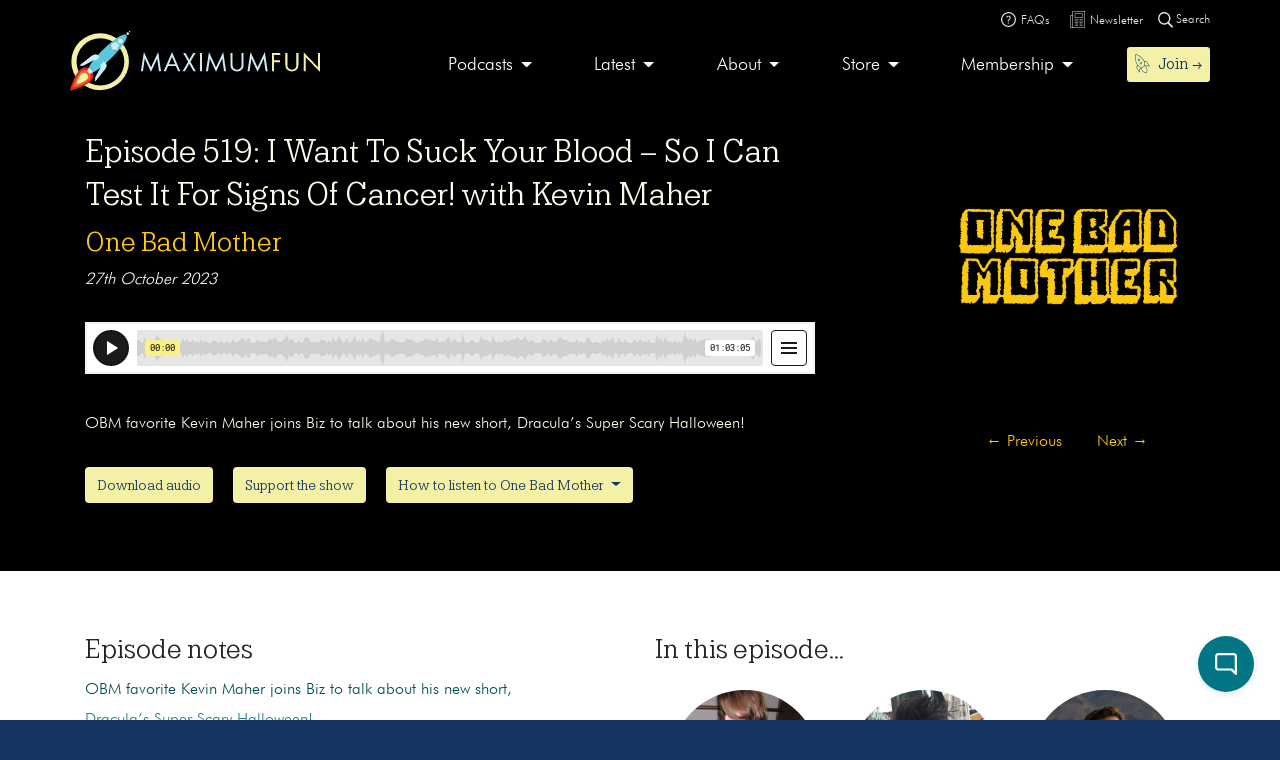

--- FILE ---
content_type: text/html; charset=UTF-8
request_url: https://maximumfun.org/episodes/one-bad-mother/episode-519-i-want-to-suck-your-blood-so-i-can-test-it-for-signs-of-cancer-with-kevin-maher/
body_size: 16277
content:
<!doctype html>
<html lang="en-US">
<head>

	<script>
(function(i,s,o,g,r,a,m){i['GoogleAnalyticsObject']=r;i[r]=i[r]||function(){
(i[r].q=i[r].q||[]).push(arguments)},i[r].l=1*new Date();a=s.createElement(o),
m=s.getElementsByTagName(o)[0];a.async=1;a.src=g;m.parentNode.insertBefore(a,m)
})(window,document,'script','https://www.google-analytics.com/analytics.js','ga');

ga('create', 'UA-82908-1', 'auto');
ga('send', 'pageview');
</script>   
	<meta charset="UTF-8">
	<meta name="viewport" content="width=device-width, initial-scale=1, shrink-to-fit=no">	
	<title>Episode 519: I Want To Suck Your Blood – So I Can Test It For Signs Of Cancer! with Kevin Maher</title>
<link data-rocket-prefetch href="https://www.googletagmanager.com" rel="dns-prefetch">
<link data-rocket-prefetch href="https://connect.facebook.net" rel="dns-prefetch">
<link data-rocket-prefetch href="https://2acae599-b47f-4cec-8ae9-4f1d37f75f2b.widget.cluster.groovehq.com" rel="dns-prefetch">
<link data-rocket-prefetch href="https://platform.twitter.com" rel="dns-prefetch">
<link data-rocket-prefetch href="https://www.google-analytics.com" rel="dns-prefetch">
<link data-rocket-prefetch href="https://player.simplecast.com" rel="dns-prefetch"><link rel="preload" data-rocket-preload as="image" href="https://maximumfun.org/wp-content/uploads/2019/07/EpisodeImage_51.png" imagesrcset="https://maximumfun.org/wp-content/uploads/2019/07/EpisodeImage_51.png 500w, https://maximumfun.org/wp-content/uploads/2019/07/EpisodeImage_51-150x150.png 150w, https://maximumfun.org/wp-content/uploads/2019/07/EpisodeImage_51-300x300.png 300w" imagesizes="(max-width: 400px) 100vw, 400px" fetchpriority="high">

<!-- The SEO Framework by Sybre Waaijer -->
<link rel="canonical" href="https://maximumfun.org/episodes/one-bad-mother/episode-519-i-want-to-suck-your-blood-so-i-can-test-it-for-signs-of-cancer-with-kevin-maher/" />
<meta name="description" content="OBM favorite Kevin Maher joins Biz to talk about his new short, Dracula’s Super Scary Halloween!" />
<meta property="og:type" content="article" />
<meta property="og:locale" content="en_US" />
<meta property="og:site_name" content="Maximum Fun" />
<meta property="og:title" content="Episode 519: I Want To Suck Your Blood – So I Can Test It For Signs Of Cancer! with Kevin Maher" />
<meta property="og:description" content="OBM favorite Kevin Maher joins Biz to talk about his new short, Dracula’s Super Scary Halloween!" />
<meta property="og:url" content="https://maximumfun.org/episodes/one-bad-mother/episode-519-i-want-to-suck-your-blood-so-i-can-test-it-for-signs-of-cancer-with-kevin-maher/" />
<meta property="og:image" content="https://maximumfun.org/wp-content/uploads/2019/07/EpisodeImage_51.png" />
<meta property="og:image:width" content="500" />
<meta property="og:image:height" content="500" />
<meta property="og:image:alt" content="One Bad Mother Logo" />
<meta property="article:published_time" content="2023-10-27T20:05:38+00:00" />
<meta property="article:modified_time" content="2023-10-30T19:46:42+00:00" />
<meta name="twitter:card" content="summary_large_image" />
<meta name="twitter:title" content="Episode 519: I Want To Suck Your Blood – So I Can Test It For Signs Of Cancer! with Kevin Maher" />
<meta name="twitter:description" content="OBM favorite Kevin Maher joins Biz to talk about his new short, Dracula’s Super Scary Halloween!" />
<meta name="twitter:image" content="https://maximumfun.org/wp-content/uploads/2019/07/EpisodeImage_51.png" />
<meta name="twitter:image:alt" content="One Bad Mother Logo" />
<meta name="google-site-verification" content="ZtBXlFs7NGUys92jWajeBVmnBoEcDYLg8KTtvuKOQ_o" />
<script type="application/ld+json">{"@context":"https://schema.org","@graph":[{"@type":"WebSite","@id":"https://maximumfun.org/#/schema/WebSite","url":"https://maximumfun.org/","name":"Maximum Fun","description":"A worker-owned network of artist-owned shows supported – directly – by you!","inLanguage":"en-US","potentialAction":{"@type":"SearchAction","target":{"@type":"EntryPoint","urlTemplate":"https://maximumfun.org/search/{search_term_string}/"},"query-input":"required name=search_term_string"},"publisher":{"@type":"Organization","@id":"https://maximumfun.org/#/schema/Organization","name":"Maximum Fun","url":"https://maximumfun.org/","logo":{"@type":"ImageObject","url":"https://maximumfun.org/wp-content/uploads/2019/02/cropped-favicon-512x512.png","contentUrl":"https://maximumfun.org/wp-content/uploads/2019/02/cropped-favicon-512x512.png","width":512,"height":512}}},{"@type":"WebPage","@id":"https://maximumfun.org/episodes/one-bad-mother/episode-519-i-want-to-suck-your-blood-so-i-can-test-it-for-signs-of-cancer-with-kevin-maher/","url":"https://maximumfun.org/episodes/one-bad-mother/episode-519-i-want-to-suck-your-blood-so-i-can-test-it-for-signs-of-cancer-with-kevin-maher/","name":"Episode 519: I Want To Suck Your Blood – So I Can Test It For Signs Of Cancer! with Kevin Maher","description":"OBM favorite Kevin Maher joins Biz to talk about his new short, Dracula’s Super Scary Halloween!","inLanguage":"en-US","isPartOf":{"@id":"https://maximumfun.org/#/schema/WebSite"},"breadcrumb":{"@type":"BreadcrumbList","@id":"https://maximumfun.org/#/schema/BreadcrumbList","itemListElement":[{"@type":"ListItem","position":1,"item":"https://maximumfun.org/","name":"Maximum Fun"},{"@type":"ListItem","position":2,"item":"https://maximumfun.org/episodes/","name":"Episodes"},{"@type":"ListItem","position":3,"item":"https://maximumfun.org/parent-podcast/one-bad-mother/","name":"One Bad Mother"},{"@type":"ListItem","position":4,"name":"Episode 519: I Want To Suck Your Blood – So I Can Test It For Signs Of Cancer! with Kevin Maher"}]},"potentialAction":{"@type":"ReadAction","target":"https://maximumfun.org/episodes/one-bad-mother/episode-519-i-want-to-suck-your-blood-so-i-can-test-it-for-signs-of-cancer-with-kevin-maher/"},"datePublished":"2023-10-27T20:05:38+00:00","dateModified":"2023-10-30T19:46:42+00:00","author":{"@type":"Person","@id":"https://maximumfun.org/#/schema/Person/5d5ed0f9f6f12decf18c7df483b6acef","name":"Valerie Moffat"}}]}</script>
<!-- / The SEO Framework by Sybre Waaijer | 4.75ms meta | 0.41ms boot -->


<link rel="alternate" type="application/rss+xml" title="Maximum Fun &raquo; Feed" href="https://maximumfun.org/feed/" />
<link rel="alternate" type="application/rss+xml" title="Maximum Fun &raquo; Comments Feed" href="https://maximumfun.org/comments/feed/" />
<link rel="alternate" title="oEmbed (JSON)" type="application/json+oembed" href="https://maximumfun.org/wp-json/oembed/1.0/embed?url=https%3A%2F%2Fmaximumfun.org%2Fepisodes%2Fone-bad-mother%2Fepisode-519-i-want-to-suck-your-blood-so-i-can-test-it-for-signs-of-cancer-with-kevin-maher%2F" />
<link rel="alternate" title="oEmbed (XML)" type="text/xml+oembed" href="https://maximumfun.org/wp-json/oembed/1.0/embed?url=https%3A%2F%2Fmaximumfun.org%2Fepisodes%2Fone-bad-mother%2Fepisode-519-i-want-to-suck-your-blood-so-i-can-test-it-for-signs-of-cancer-with-kevin-maher%2F&#038;format=xml" />
<style id='wp-img-auto-sizes-contain-inline-css' type='text/css'>
img:is([sizes=auto i],[sizes^="auto," i]){contain-intrinsic-size:3000px 1500px}
/*# sourceURL=wp-img-auto-sizes-contain-inline-css */
</style>
<style id='wp-block-library-inline-css' type='text/css'>
:root{--wp-block-synced-color:#7a00df;--wp-block-synced-color--rgb:122,0,223;--wp-bound-block-color:var(--wp-block-synced-color);--wp-editor-canvas-background:#ddd;--wp-admin-theme-color:#007cba;--wp-admin-theme-color--rgb:0,124,186;--wp-admin-theme-color-darker-10:#006ba1;--wp-admin-theme-color-darker-10--rgb:0,107,160.5;--wp-admin-theme-color-darker-20:#005a87;--wp-admin-theme-color-darker-20--rgb:0,90,135;--wp-admin-border-width-focus:2px}@media (min-resolution:192dpi){:root{--wp-admin-border-width-focus:1.5px}}.wp-element-button{cursor:pointer}:root .has-very-light-gray-background-color{background-color:#eee}:root .has-very-dark-gray-background-color{background-color:#313131}:root .has-very-light-gray-color{color:#eee}:root .has-very-dark-gray-color{color:#313131}:root .has-vivid-green-cyan-to-vivid-cyan-blue-gradient-background{background:linear-gradient(135deg,#00d084,#0693e3)}:root .has-purple-crush-gradient-background{background:linear-gradient(135deg,#34e2e4,#4721fb 50%,#ab1dfe)}:root .has-hazy-dawn-gradient-background{background:linear-gradient(135deg,#faaca8,#dad0ec)}:root .has-subdued-olive-gradient-background{background:linear-gradient(135deg,#fafae1,#67a671)}:root .has-atomic-cream-gradient-background{background:linear-gradient(135deg,#fdd79a,#004a59)}:root .has-nightshade-gradient-background{background:linear-gradient(135deg,#330968,#31cdcf)}:root .has-midnight-gradient-background{background:linear-gradient(135deg,#020381,#2874fc)}:root{--wp--preset--font-size--normal:16px;--wp--preset--font-size--huge:42px}.has-regular-font-size{font-size:1em}.has-larger-font-size{font-size:2.625em}.has-normal-font-size{font-size:var(--wp--preset--font-size--normal)}.has-huge-font-size{font-size:var(--wp--preset--font-size--huge)}.has-text-align-center{text-align:center}.has-text-align-left{text-align:left}.has-text-align-right{text-align:right}.has-fit-text{white-space:nowrap!important}#end-resizable-editor-section{display:none}.aligncenter{clear:both}.items-justified-left{justify-content:flex-start}.items-justified-center{justify-content:center}.items-justified-right{justify-content:flex-end}.items-justified-space-between{justify-content:space-between}.screen-reader-text{border:0;clip-path:inset(50%);height:1px;margin:-1px;overflow:hidden;padding:0;position:absolute;width:1px;word-wrap:normal!important}.screen-reader-text:focus{background-color:#ddd;clip-path:none;color:#444;display:block;font-size:1em;height:auto;left:5px;line-height:normal;padding:15px 23px 14px;text-decoration:none;top:5px;width:auto;z-index:100000}html :where(.has-border-color){border-style:solid}html :where([style*=border-top-color]){border-top-style:solid}html :where([style*=border-right-color]){border-right-style:solid}html :where([style*=border-bottom-color]){border-bottom-style:solid}html :where([style*=border-left-color]){border-left-style:solid}html :where([style*=border-width]){border-style:solid}html :where([style*=border-top-width]){border-top-style:solid}html :where([style*=border-right-width]){border-right-style:solid}html :where([style*=border-bottom-width]){border-bottom-style:solid}html :where([style*=border-left-width]){border-left-style:solid}html :where(img[class*=wp-image-]){height:auto;max-width:100%}:where(figure){margin:0 0 1em}html :where(.is-position-sticky){--wp-admin--admin-bar--position-offset:var(--wp-admin--admin-bar--height,0px)}@media screen and (max-width:600px){html :where(.is-position-sticky){--wp-admin--admin-bar--position-offset:0px}}

/*# sourceURL=wp-block-library-inline-css */
</style><style id='global-styles-inline-css' type='text/css'>
:root{--wp--preset--aspect-ratio--square: 1;--wp--preset--aspect-ratio--4-3: 4/3;--wp--preset--aspect-ratio--3-4: 3/4;--wp--preset--aspect-ratio--3-2: 3/2;--wp--preset--aspect-ratio--2-3: 2/3;--wp--preset--aspect-ratio--16-9: 16/9;--wp--preset--aspect-ratio--9-16: 9/16;--wp--preset--color--black: #000000;--wp--preset--color--cyan-bluish-gray: #abb8c3;--wp--preset--color--white: #ffffff;--wp--preset--color--pale-pink: #f78da7;--wp--preset--color--vivid-red: #cf2e2e;--wp--preset--color--luminous-vivid-orange: #ff6900;--wp--preset--color--luminous-vivid-amber: #fcb900;--wp--preset--color--light-green-cyan: #7bdcb5;--wp--preset--color--vivid-green-cyan: #00d084;--wp--preset--color--pale-cyan-blue: #8ed1fc;--wp--preset--color--vivid-cyan-blue: #0693e3;--wp--preset--color--vivid-purple: #9b51e0;--wp--preset--gradient--vivid-cyan-blue-to-vivid-purple: linear-gradient(135deg,rgb(6,147,227) 0%,rgb(155,81,224) 100%);--wp--preset--gradient--light-green-cyan-to-vivid-green-cyan: linear-gradient(135deg,rgb(122,220,180) 0%,rgb(0,208,130) 100%);--wp--preset--gradient--luminous-vivid-amber-to-luminous-vivid-orange: linear-gradient(135deg,rgb(252,185,0) 0%,rgb(255,105,0) 100%);--wp--preset--gradient--luminous-vivid-orange-to-vivid-red: linear-gradient(135deg,rgb(255,105,0) 0%,rgb(207,46,46) 100%);--wp--preset--gradient--very-light-gray-to-cyan-bluish-gray: linear-gradient(135deg,rgb(238,238,238) 0%,rgb(169,184,195) 100%);--wp--preset--gradient--cool-to-warm-spectrum: linear-gradient(135deg,rgb(74,234,220) 0%,rgb(151,120,209) 20%,rgb(207,42,186) 40%,rgb(238,44,130) 60%,rgb(251,105,98) 80%,rgb(254,248,76) 100%);--wp--preset--gradient--blush-light-purple: linear-gradient(135deg,rgb(255,206,236) 0%,rgb(152,150,240) 100%);--wp--preset--gradient--blush-bordeaux: linear-gradient(135deg,rgb(254,205,165) 0%,rgb(254,45,45) 50%,rgb(107,0,62) 100%);--wp--preset--gradient--luminous-dusk: linear-gradient(135deg,rgb(255,203,112) 0%,rgb(199,81,192) 50%,rgb(65,88,208) 100%);--wp--preset--gradient--pale-ocean: linear-gradient(135deg,rgb(255,245,203) 0%,rgb(182,227,212) 50%,rgb(51,167,181) 100%);--wp--preset--gradient--electric-grass: linear-gradient(135deg,rgb(202,248,128) 0%,rgb(113,206,126) 100%);--wp--preset--gradient--midnight: linear-gradient(135deg,rgb(2,3,129) 0%,rgb(40,116,252) 100%);--wp--preset--font-size--small: 13px;--wp--preset--font-size--medium: 20px;--wp--preset--font-size--large: 36px;--wp--preset--font-size--x-large: 42px;--wp--preset--spacing--20: 0.44rem;--wp--preset--spacing--30: 0.67rem;--wp--preset--spacing--40: 1rem;--wp--preset--spacing--50: 1.5rem;--wp--preset--spacing--60: 2.25rem;--wp--preset--spacing--70: 3.38rem;--wp--preset--spacing--80: 5.06rem;--wp--preset--shadow--natural: 6px 6px 9px rgba(0, 0, 0, 0.2);--wp--preset--shadow--deep: 12px 12px 50px rgba(0, 0, 0, 0.4);--wp--preset--shadow--sharp: 6px 6px 0px rgba(0, 0, 0, 0.2);--wp--preset--shadow--outlined: 6px 6px 0px -3px rgb(255, 255, 255), 6px 6px rgb(0, 0, 0);--wp--preset--shadow--crisp: 6px 6px 0px rgb(0, 0, 0);}:where(.is-layout-flex){gap: 0.5em;}:where(.is-layout-grid){gap: 0.5em;}body .is-layout-flex{display: flex;}.is-layout-flex{flex-wrap: wrap;align-items: center;}.is-layout-flex > :is(*, div){margin: 0;}body .is-layout-grid{display: grid;}.is-layout-grid > :is(*, div){margin: 0;}:where(.wp-block-columns.is-layout-flex){gap: 2em;}:where(.wp-block-columns.is-layout-grid){gap: 2em;}:where(.wp-block-post-template.is-layout-flex){gap: 1.25em;}:where(.wp-block-post-template.is-layout-grid){gap: 1.25em;}.has-black-color{color: var(--wp--preset--color--black) !important;}.has-cyan-bluish-gray-color{color: var(--wp--preset--color--cyan-bluish-gray) !important;}.has-white-color{color: var(--wp--preset--color--white) !important;}.has-pale-pink-color{color: var(--wp--preset--color--pale-pink) !important;}.has-vivid-red-color{color: var(--wp--preset--color--vivid-red) !important;}.has-luminous-vivid-orange-color{color: var(--wp--preset--color--luminous-vivid-orange) !important;}.has-luminous-vivid-amber-color{color: var(--wp--preset--color--luminous-vivid-amber) !important;}.has-light-green-cyan-color{color: var(--wp--preset--color--light-green-cyan) !important;}.has-vivid-green-cyan-color{color: var(--wp--preset--color--vivid-green-cyan) !important;}.has-pale-cyan-blue-color{color: var(--wp--preset--color--pale-cyan-blue) !important;}.has-vivid-cyan-blue-color{color: var(--wp--preset--color--vivid-cyan-blue) !important;}.has-vivid-purple-color{color: var(--wp--preset--color--vivid-purple) !important;}.has-black-background-color{background-color: var(--wp--preset--color--black) !important;}.has-cyan-bluish-gray-background-color{background-color: var(--wp--preset--color--cyan-bluish-gray) !important;}.has-white-background-color{background-color: var(--wp--preset--color--white) !important;}.has-pale-pink-background-color{background-color: var(--wp--preset--color--pale-pink) !important;}.has-vivid-red-background-color{background-color: var(--wp--preset--color--vivid-red) !important;}.has-luminous-vivid-orange-background-color{background-color: var(--wp--preset--color--luminous-vivid-orange) !important;}.has-luminous-vivid-amber-background-color{background-color: var(--wp--preset--color--luminous-vivid-amber) !important;}.has-light-green-cyan-background-color{background-color: var(--wp--preset--color--light-green-cyan) !important;}.has-vivid-green-cyan-background-color{background-color: var(--wp--preset--color--vivid-green-cyan) !important;}.has-pale-cyan-blue-background-color{background-color: var(--wp--preset--color--pale-cyan-blue) !important;}.has-vivid-cyan-blue-background-color{background-color: var(--wp--preset--color--vivid-cyan-blue) !important;}.has-vivid-purple-background-color{background-color: var(--wp--preset--color--vivid-purple) !important;}.has-black-border-color{border-color: var(--wp--preset--color--black) !important;}.has-cyan-bluish-gray-border-color{border-color: var(--wp--preset--color--cyan-bluish-gray) !important;}.has-white-border-color{border-color: var(--wp--preset--color--white) !important;}.has-pale-pink-border-color{border-color: var(--wp--preset--color--pale-pink) !important;}.has-vivid-red-border-color{border-color: var(--wp--preset--color--vivid-red) !important;}.has-luminous-vivid-orange-border-color{border-color: var(--wp--preset--color--luminous-vivid-orange) !important;}.has-luminous-vivid-amber-border-color{border-color: var(--wp--preset--color--luminous-vivid-amber) !important;}.has-light-green-cyan-border-color{border-color: var(--wp--preset--color--light-green-cyan) !important;}.has-vivid-green-cyan-border-color{border-color: var(--wp--preset--color--vivid-green-cyan) !important;}.has-pale-cyan-blue-border-color{border-color: var(--wp--preset--color--pale-cyan-blue) !important;}.has-vivid-cyan-blue-border-color{border-color: var(--wp--preset--color--vivid-cyan-blue) !important;}.has-vivid-purple-border-color{border-color: var(--wp--preset--color--vivid-purple) !important;}.has-vivid-cyan-blue-to-vivid-purple-gradient-background{background: var(--wp--preset--gradient--vivid-cyan-blue-to-vivid-purple) !important;}.has-light-green-cyan-to-vivid-green-cyan-gradient-background{background: var(--wp--preset--gradient--light-green-cyan-to-vivid-green-cyan) !important;}.has-luminous-vivid-amber-to-luminous-vivid-orange-gradient-background{background: var(--wp--preset--gradient--luminous-vivid-amber-to-luminous-vivid-orange) !important;}.has-luminous-vivid-orange-to-vivid-red-gradient-background{background: var(--wp--preset--gradient--luminous-vivid-orange-to-vivid-red) !important;}.has-very-light-gray-to-cyan-bluish-gray-gradient-background{background: var(--wp--preset--gradient--very-light-gray-to-cyan-bluish-gray) !important;}.has-cool-to-warm-spectrum-gradient-background{background: var(--wp--preset--gradient--cool-to-warm-spectrum) !important;}.has-blush-light-purple-gradient-background{background: var(--wp--preset--gradient--blush-light-purple) !important;}.has-blush-bordeaux-gradient-background{background: var(--wp--preset--gradient--blush-bordeaux) !important;}.has-luminous-dusk-gradient-background{background: var(--wp--preset--gradient--luminous-dusk) !important;}.has-pale-ocean-gradient-background{background: var(--wp--preset--gradient--pale-ocean) !important;}.has-electric-grass-gradient-background{background: var(--wp--preset--gradient--electric-grass) !important;}.has-midnight-gradient-background{background: var(--wp--preset--gradient--midnight) !important;}.has-small-font-size{font-size: var(--wp--preset--font-size--small) !important;}.has-medium-font-size{font-size: var(--wp--preset--font-size--medium) !important;}.has-large-font-size{font-size: var(--wp--preset--font-size--large) !important;}.has-x-large-font-size{font-size: var(--wp--preset--font-size--x-large) !important;}
/*# sourceURL=global-styles-inline-css */
</style>

<style id='classic-theme-styles-inline-css' type='text/css'>
/*! This file is auto-generated */
.wp-block-button__link{color:#fff;background-color:#32373c;border-radius:9999px;box-shadow:none;text-decoration:none;padding:calc(.667em + 2px) calc(1.333em + 2px);font-size:1.125em}.wp-block-file__button{background:#32373c;color:#fff;text-decoration:none}
/*# sourceURL=/wp-includes/css/classic-themes.min.css */
</style>
<link rel='stylesheet' id='wp-components-css' href='https://maximumfun.org/wp-includes/css/dist/components/style.min.css?ver=6.9' type='text/css' media='all' />
<link rel='stylesheet' id='wp-preferences-css' href='https://maximumfun.org/wp-includes/css/dist/preferences/style.min.css?ver=6.9' type='text/css' media='all' />
<link rel='stylesheet' id='wp-block-editor-css' href='https://maximumfun.org/wp-includes/css/dist/block-editor/style.min.css?ver=6.9' type='text/css' media='all' />
<link rel='stylesheet' id='popup-maker-block-library-style-css' href='https://maximumfun.org/wp-content/plugins/popup-maker/dist/packages/block-library-style.css?ver=dbea705cfafe089d65f1' type='text/css' media='all' />
<link rel='stylesheet' id='main-css' href='https://maximumfun.org/wp-content/themes/maximumfun/assets/css/main.min.css?ver=31.7.20' type='text/css' media='all' />
<script type="text/javascript" src="https://maximumfun.org/wp-includes/js/jquery/jquery.min.js?ver=3.7.1" id="jquery-core-js"></script>
<script type="text/javascript" src="https://maximumfun.org/wp-includes/js/jquery/jquery-migrate.min.js?ver=3.4.1" id="jquery-migrate-js"></script>
<script type="text/javascript" src="https://maximumfun.org/wp-includes/js/jquery/ui/core.min.js?ver=1.13.3" id="jquery-ui-core-js"></script>
<script type="text/javascript" src="https://maximumfun.org/wp-includes/js/jquery/ui/mouse.min.js?ver=1.13.3" id="jquery-ui-mouse-js"></script>
<script type="text/javascript" src="https://maximumfun.org/wp-includes/js/jquery/ui/sortable.min.js?ver=1.13.3" id="jquery-ui-sortable-js"></script>
<script type="text/javascript" src="https://maximumfun.org/wp-includes/js/jquery/ui/resizable.min.js?ver=1.13.3" id="jquery-ui-resizable-js"></script>
<script type="text/javascript" src="https://maximumfun.org/wp-content/plugins/advanced-custom-fields-pro/assets/build/js/acf.min.js?ver=6.7.0.2" id="acf-js"></script>
<script type="text/javascript" src="https://maximumfun.org/wp-includes/js/dist/dom-ready.min.js?ver=f77871ff7694fffea381" id="wp-dom-ready-js"></script>
<script type="text/javascript" src="https://maximumfun.org/wp-includes/js/dist/hooks.min.js?ver=dd5603f07f9220ed27f1" id="wp-hooks-js"></script>
<script type="text/javascript" src="https://maximumfun.org/wp-includes/js/dist/i18n.min.js?ver=c26c3dc7bed366793375" id="wp-i18n-js"></script>
<script type="text/javascript" id="wp-i18n-js-after">
/* <![CDATA[ */
wp.i18n.setLocaleData( { 'text direction\u0004ltr': [ 'ltr' ] } );
//# sourceURL=wp-i18n-js-after
/* ]]> */
</script>
<script type="text/javascript" src="https://maximumfun.org/wp-includes/js/dist/a11y.min.js?ver=cb460b4676c94bd228ed" id="wp-a11y-js"></script>
<script type="text/javascript" src="https://maximumfun.org/wp-content/plugins/advanced-custom-fields-pro/assets/build/js/acf-input.min.js?ver=6.7.0.2" id="acf-input-js"></script>
<script type="text/javascript" src="https://maximumfun.org/wp-content/plugins/ACF-Conditional-Taxonomy-Rules-master/includes/input_conditional_taxonomy.js?ver=3.0.0" id="acf-input-conditional-taxonomy-js"></script>
<link rel="https://api.w.org/" href="https://maximumfun.org/wp-json/" /><link rel="alternate" title="JSON" type="application/json" href="https://maximumfun.org/wp-json/wp/v2/episode/120751" /><link rel="EditURI" type="application/rsd+xml" title="RSD" href="https://maximumfun.org/xmlrpc.php?rsd" />
<link rel="icon" href="https://maximumfun.org/wp-content/uploads/2019/02/cropped-favicon-512x512-32x32.png" sizes="32x32" />
<link rel="icon" href="https://maximumfun.org/wp-content/uploads/2019/02/cropped-favicon-512x512-192x192.png" sizes="192x192" />
<link rel="apple-touch-icon" href="https://maximumfun.org/wp-content/uploads/2019/02/cropped-favicon-512x512-180x180.png" />
<meta name="msapplication-TileImage" content="https://maximumfun.org/wp-content/uploads/2019/02/cropped-favicon-512x512-270x270.png" />
		<style type="text/css" id="wp-custom-css">
			@media (max-width:565px) {
.btn-podcast-about,.btn-podcast-subscribe {
	margin-top:15px
}
	}		</style>
		            
        
        
            
            <style>
                                    		
                        	
                                                                                                #internal-header {
                                                    background-color:#000000;            
                                     
                                                      
        }
         #podcast-hero-site-title h1, #podcast-hero-site-intro p, #episode-title h1, #transcript-title h1, #transcript-from-episode p,  #single-episode-number h3, #single-episode-description p {
            color:#fcfceb!important;

        }
        #podcast-hero-site-intro p a, #single-episode-description p a, #transcript-from-episode p a {
            color:#ffc910!important;
            text-decoration: underline;
        }
        #single-episode-podcast h2 a, #episode-previous a, #episode-next a, #transcript-episode-previous a, #transcript-episode-next a  {
            color:#ffc910!important;
        }
	 
        	        
        #podcast-about-panel {
                        background-color:#000000;            
                        
                                 }
        #podcast-about-panel-about-the-show-title h2, #podcast-about-panel-people-title h3, #podcast-about-panel-about-the-show-description p, #podcast-about-panel-about-the-show-description ul li, #podcast-about-panel-about-the-show-description ol li, #podcast-about-panel-how-to-listen-title h2, #podcast-about-panel-share-title h3, #podcast-about-panel-how-to-listen-intro p, #podcast-about-panel-people .team-page-loop-item-role p, .team-page-loop-item-title h4 { 
            color:#fcfceb;
        }
        #podcast-about-panel-about-the-show-description p a, #podcast-about-panel-about-the-show-description ul li a, #podcast-about-panel-about-the-show-description ol li a, #podcast-about-panel-people .team-page-loop-item-title h4 a { 
            color:#ffc910!important;
            text-decoration: underline;
        }
        
    </style>
                     
                 
<style id="rocket-lazyrender-inline-css">[data-wpr-lazyrender] {content-visibility: auto;}</style><meta name="generator" content="WP Rocket 3.20.3" data-wpr-features="wpr_preconnect_external_domains wpr_automatic_lazy_rendering wpr_oci wpr_desktop" /></head>

<body data-rsssl=1 class="wp-singular episode-template-default single single-episode postid-120751 wp-theme-maximumfun">            
	<section  id="header-top-search">
	<div  class="container">
		<div  class="row">			
			<div class="col-12">				
				<form role="search" method="get" id="header-top-search-form" action="/search">					
					<div id="search-input-wrapper">
					<label class="screen-reader-text" for="s">Search for:</label>
						<input type="text" value="" name="_term" id="s" required placeholder="Enter your search term (e.g. 'The Adventure Zone')" autocomplete="off"/>						
						<button type="submit" id="search-submit"><img src="https://maximumfun.org/wp-content/themes/maximumfun/assets/img/search-icon.svg" alt="Magnifying glass" /></button>
						</div>	
					<button type="button" id="close-search"><img src="https://maximumfun.org/wp-content/themes/maximumfun/assets/img/close-button.svg" alt="Close" /></button>
				</form>				
			</div>
			<div class="col-12" id="popular-searches">
				<div id="popular-search-title">
				Popular searches: 				</div>
				<div id="popular-search-results">
				<ul>
						<li>
							<a href="https://maximumfun.org/search/?_term=The%20Adventure%20Zone" target="">The Adventure Zone</a>
								</li>
						<li>
							<a href="https://maximumfun.org/search/?_term=Judge%20John%20Hodgman" target="">Judge John Hodgman</a>
								</li>
						</ul>
					</div>
			</div>
		</div>
	</div>
</section>    	<section  id="header-top-bar">
	<div  class="container">
		<div  class="row">
			<div class="col-12" id="email-search-faqs">
				<div class="menu-top-bar-container"><ul id="menu-top-bar" class="menu"><li id="menu-item-52970" class="menu-item menu-item-type-custom menu-item-object-custom menu-item-52970"><a href="https://maximumfun.org/join" class="btn btn-sm btn-nav-item mobile-only"><img src="https://maximumfun.org/wp-content/uploads/2019/02/rocket-icon.svg" alt="Icon" class="menu-icon" /><span class="link-text">Join  →</span></a></li>
<li id="menu-item-65311" class="menu-item menu-item-type-custom menu-item-object-custom menu-item-65311"><a target="_blank" href="https://maximum-fun-faq.groovehq.com/help"><img src="https://maximumfun.org/wp-content/uploads/2019/03/faqs-icon.svg" alt="Icon" class="menu-icon" /><span class="link-text">FAQs</span></a></li>
<li id="menu-item-117764" class="menu-item menu-item-type-custom menu-item-object-custom menu-item-117764"><a target="_blank" href="https://www.maximumfun.org/newsletter"><img src="https://maximumfun.org/wp-content/uploads/2023/08/news-icon-white.svg" alt="Icon" class="menu-icon" /><span class="link-text">Newsletter</span></a></li>
</ul></div>				<button id="search-icon-top-bar" type="button"><img src="https://maximumfun.org/wp-content/themes/maximumfun/assets/img/search-icon.svg" width="15" alt="Magnifying glass"/> Search</button>
				</ul>
			</div>
		</div>
	</div>
</section>	  
        <header  id="internal-header">		
		<section  id="hero-navbar">
	<div  class="container">
		<div class="row">
			<div class="col-12">
				<nav class="navbar navbar-expand-md" role="navigation" id="main-nav">
					<a class="navbar-brand" href="https://maximumfun.org">
																		<img src="https://maximumfun.org/wp-content/uploads/2019/03/logo.svg" alt="Maximum Fun Logo"/>
											</a>					
					<div id="mf-navbar-collapse" class="collapse navbar-collapse"><ul id="menu-main-menu" class="nav navbar-nav"><li itemscope="itemscope"  role="menuitem" itemtype="https://www.schema.org/SiteNavigationElement" id="menu-item-220" class="menu-item menu-item-type-custom menu-item-object-custom menu-item-has-children dropdown menu-item-220 nav-item"><a title="Our shows are made by hand for you" href="#" data-toggle="dropdown" aria-haspopup="true" aria-expanded="false" class="dropdown-toggle nav-link" id="menu-item-dropdown-220">Podcasts</a>
<ul class="dropdown-menu" aria-labelledby="menu-item-dropdown-220" role="menu">
	<li itemscope="itemscope"  role="menuitem" itemtype="https://www.schema.org/SiteNavigationElement" id="menu-item-226" class="menu-item menu-item-type-custom menu-item-object-custom menu-item-226 nav-item"><a title="Our podcasts" href="https://maximumfun.org/podcasts/?_tag=active" class="dropdown-item">Our podcasts</a></li>
	<li itemscope="itemscope"  role="menuitem" itemtype="https://www.schema.org/SiteNavigationElement" id="menu-item-110035" class="menu-item menu-item-type-custom menu-item-object-custom menu-item-110035 nav-item"><a title="About our shows" href="https://maximumfun.org/our-shows/" class="dropdown-item">About our shows</a></li>
	<li itemscope="itemscope"  role="menuitem" itemtype="https://www.schema.org/SiteNavigationElement" id="menu-item-225" class="menu-item menu-item-type-custom menu-item-object-custom menu-item-225 nav-item"><a title="New to MaxFun" href="https://maximumfun.org/podcasts/?_tag=new-to-maxfun" class="dropdown-item">New to MaxFun</a></li>
</ul>
</li>
<li itemscope="itemscope"  role="menuitem" itemtype="https://www.schema.org/SiteNavigationElement" id="menu-item-222" class="menu-item menu-item-type-custom menu-item-object-custom menu-item-has-children dropdown menu-item-222 nav-item"><a title="Latest" href="#" data-toggle="dropdown" aria-haspopup="true" aria-expanded="false" class="dropdown-toggle nav-link" id="menu-item-dropdown-222">Latest</a>
<ul class="dropdown-menu" aria-labelledby="menu-item-dropdown-222" role="menu">
	<li itemscope="itemscope"  role="menuitem" itemtype="https://www.schema.org/SiteNavigationElement" id="menu-item-229" class="menu-item menu-item-type-custom menu-item-object-custom menu-item-229 nav-item"><a title="Episodes" href="https://maximumfun.org/episodes/" class="dropdown-item"><img src="https://maximumfun.org/wp-content/uploads/2019/03/headphones-icon.svg" alt="Icon" class="menu-icon" /><span class="link-text">Episodes</span></a></li>
	<li itemscope="itemscope"  role="menuitem" itemtype="https://www.schema.org/SiteNavigationElement" id="menu-item-2368" class="menu-item menu-item-type-custom menu-item-object-custom menu-item-2368 nav-item"><a title="Transcripts" href="https://maximumfun.org/transcripts/" class="dropdown-item"><img src="https://maximumfun.org/wp-content/uploads/2019/05/transcripts-icon.svg" alt="Icon" class="menu-icon" /><span class="link-text">Transcripts</span></a></li>
	<li itemscope="itemscope"  role="menuitem" itemtype="https://www.schema.org/SiteNavigationElement" id="menu-item-233" class="menu-item menu-item-type-custom menu-item-object-custom menu-item-233 nav-item"><a title="Discover" href="https://maximumfun.org/discover/" class="dropdown-item"><img src="https://maximumfun.org/wp-content/uploads/2019/03/discover-icon.svg" alt="Icon" class="menu-icon" /><span class="link-text">Discover</span></a></li>
	<li itemscope="itemscope"  role="menuitem" itemtype="https://www.schema.org/SiteNavigationElement" id="menu-item-230" class="menu-item menu-item-type-custom menu-item-object-custom menu-item-230 nav-item"><a title="News" href="https://maximumfun.org/news/" class="dropdown-item"><img src="https://maximumfun.org/wp-content/uploads/2019/03/news-icon.svg" alt="Icon" class="menu-icon" /><span class="link-text">News</span></a></li>
	<li itemscope="itemscope"  role="menuitem" itemtype="https://www.schema.org/SiteNavigationElement" id="menu-item-231" class="menu-item menu-item-type-custom menu-item-object-custom menu-item-231 nav-item"><a title="Events Calendar" href="https://maximumfun.org/calendar/" class="dropdown-item"><img src="https://maximumfun.org/wp-content/uploads/2019/03/events-icon.svg" alt="Icon" class="menu-icon" /><span class="link-text">Events Calendar</span></a></li>
</ul>
</li>
<li itemscope="itemscope"  role="menuitem" itemtype="https://www.schema.org/SiteNavigationElement" id="menu-item-223" class="menu-item menu-item-type-custom menu-item-object-custom menu-item-has-children dropdown menu-item-223 nav-item"><a title="About" href="#" data-toggle="dropdown" aria-haspopup="true" aria-expanded="false" class="dropdown-toggle nav-link" id="menu-item-dropdown-223">About</a>
<ul class="dropdown-menu" aria-labelledby="menu-item-dropdown-223" role="menu">
	<li itemscope="itemscope"  role="menuitem" itemtype="https://www.schema.org/SiteNavigationElement" id="menu-item-235" class="menu-item menu-item-type-custom menu-item-object-custom menu-item-235 nav-item"><a title="About MaxFun" href="https://maximumfun.org/about-maxfun/" class="dropdown-item">About MaxFun</a></li>
	<li itemscope="itemscope"  role="menuitem" itemtype="https://www.schema.org/SiteNavigationElement" id="menu-item-46116" class="menu-item menu-item-type-custom menu-item-object-custom menu-item-46116 nav-item"><a title="About co-ops" href="https://maximumfun.org/co-op/" class="dropdown-item">About co-ops</a></li>
	<li itemscope="itemscope"  role="menuitem" itemtype="https://www.schema.org/SiteNavigationElement" id="menu-item-236" class="menu-item menu-item-type-custom menu-item-object-custom menu-item-236 nav-item"><a title="Team" href="https://maximumfun.org/about/team/" class="dropdown-item">Team</a></li>
	<li itemscope="itemscope"  role="menuitem" itemtype="https://www.schema.org/SiteNavigationElement" id="menu-item-254" class="menu-item menu-item-type-custom menu-item-object-custom menu-item-254 nav-item"><a title="Community" href="https://maximumfun.org/community" class="dropdown-item">Community</a></li>
	<li itemscope="itemscope"  role="menuitem" itemtype="https://www.schema.org/SiteNavigationElement" id="menu-item-237" class="menu-item menu-item-type-custom menu-item-object-custom menu-item-237 nav-item"><a title="Jobs" href="https://maximumfun.org/about/jobs/" class="dropdown-item">Jobs</a></li>
	<li itemscope="itemscope"  role="menuitem" itemtype="https://www.schema.org/SiteNavigationElement" id="menu-item-238" class="menu-item menu-item-type-custom menu-item-object-custom menu-item-238 nav-item"><a title="Sponsorship &amp; Advertising" href="https://maximumfun.org/about/sponsorships-and-advertising/" class="dropdown-item">Sponsorship &#038; Advertising</a></li>
</ul>
</li>
<li itemscope="itemscope"  role="menuitem" itemtype="https://www.schema.org/SiteNavigationElement" id="menu-item-224" class="menu-item menu-item-type-custom menu-item-object-custom menu-item-has-children dropdown menu-item-224 nav-item"><a title="Store" href="#" data-toggle="dropdown" aria-haspopup="true" aria-expanded="false" class="dropdown-toggle nav-link" id="menu-item-dropdown-224">Store</a>
<ul class="dropdown-menu" aria-labelledby="menu-item-dropdown-224" role="menu">
	<li itemscope="itemscope"  role="menuitem" itemtype="https://www.schema.org/SiteNavigationElement" id="menu-item-239" class="menu-item menu-item-type-custom menu-item-object-custom menu-item-239 nav-item"><a title="Merch" target="_blank" href="https://maxfunstore.com/" class="dropdown-item divider ">Merch</a></li>
	<li itemscope="itemscope"  role="menuitem" itemtype="https://www.schema.org/SiteNavigationElement" id="menu-item-228" class="menu-item menu-item-type-custom menu-item-object-custom menu-item-228 nav-item"><a title="Buy a Jumbotron" href="https://maximumfun.org/jumbotron" class="dropdown-item">Buy a Jumbotron</a></li>
</ul>
</li>
<li itemscope="itemscope"  role="menuitem" itemtype="https://www.schema.org/SiteNavigationElement" id="menu-item-250" class="menu-item menu-item-type-custom menu-item-object-custom menu-item-has-children dropdown menu-item-250 nav-item"><a title="Membership" href="#" data-toggle="dropdown" aria-haspopup="true" aria-expanded="false" class="dropdown-toggle nav-link" id="menu-item-dropdown-250">Membership</a>
<ul class="dropdown-menu" aria-labelledby="menu-item-dropdown-250" role="menu">
	<li itemscope="itemscope"  role="menuitem" itemtype="https://www.schema.org/SiteNavigationElement" id="menu-item-251" class="menu-item menu-item-type-custom menu-item-object-custom menu-item-251 nav-item"><a title="Start a membership" href="https://maximumfun.org/join" class="dropdown-item">Start a membership</a></li>
	<li itemscope="itemscope"  role="menuitem" itemtype="https://www.schema.org/SiteNavigationElement" id="menu-item-252" class="menu-item menu-item-type-custom menu-item-object-custom menu-item-252 nav-item"><a title="Manage your membership" href="https://maximumfun.org/join#manage" class="dropdown-item">Manage your membership</a></li>
	<li itemscope="itemscope"  role="menuitem" itemtype="https://www.schema.org/SiteNavigationElement" id="menu-item-82688" class="menu-item menu-item-type-custom menu-item-object-custom menu-item-82688 nav-item"><a title="Gift memberships" href="https://maximumfun.org/join/#gift" class="dropdown-item">Gift memberships</a></li>
	<li itemscope="itemscope"  role="menuitem" itemtype="https://www.schema.org/SiteNavigationElement" id="menu-item-82687" class="menu-item menu-item-type-post_type menu-item-object-page menu-item-82687 nav-item"><a title="What is a MaxFun membership?" href="https://maximumfun.org/what-is-a-maxfun-membership/" class="dropdown-item">What is a MaxFun membership?</a></li>
	<li itemscope="itemscope"  role="menuitem" itemtype="https://www.schema.org/SiteNavigationElement" id="menu-item-253" class="menu-item menu-item-type-custom menu-item-object-custom menu-item-253 nav-item"><a title="One-time contribution" href="https://maximumfun.org/onetime" class="dropdown-item">One-time contribution</a></li>
	<li itemscope="itemscope"  role="menuitem" itemtype="https://www.schema.org/SiteNavigationElement" id="menu-item-2584" class="menu-item menu-item-type-custom menu-item-object-custom menu-item-2584 nav-item"><a title="Bonus Content" href="https://maximumfun.org/whatisboco/" class="dropdown-item">Bonus Content</a></li>
	<li itemscope="itemscope"  role="menuitem" itemtype="https://www.schema.org/SiteNavigationElement" id="menu-item-255" class="menu-item menu-item-type-custom menu-item-object-custom menu-item-255 nav-item"><a title="FAQs" href="https://maximumfun.groovehq.com/help_center" class="dropdown-item">FAQs</a></li>
</ul>
</li>
<li itemscope="itemscope"  role="menuitem" itemtype="https://www.schema.org/SiteNavigationElement" id="menu-item-256" class="menu-item menu-item-type-custom menu-item-object-custom menu-item-256 nav-item"><a title="Join" href="https://maximumfun.org/join" class="btn btn-sm btn-nav-item "><img src="https://maximumfun.org/wp-content/uploads/2019/02/rocket-icon.svg" alt="Icon" class="menu-icon" /><span class="link-text">Join</span></a></li>
</ul></div>                    <div id="mobile-join-top-bar">
                    </div>                    					
                    <div id="email-search-faqs-mobile">
						<div class="menu-top-bar-container"><ul id="menu-top-bar-1" class="menu"><li class="menu-item menu-item-type-custom menu-item-object-custom menu-item-52970"><a href="https://maximumfun.org/join" class="btn btn-sm btn-nav-item mobile-only"><img src="https://maximumfun.org/wp-content/uploads/2019/02/rocket-icon.svg" alt="Icon" class="menu-icon" /><span class="link-text">Join  →</span></a></li>
<li class="menu-item menu-item-type-custom menu-item-object-custom menu-item-65311"><a target="_blank" href="https://maximum-fun-faq.groovehq.com/help"><img src="https://maximumfun.org/wp-content/uploads/2019/03/faqs-icon.svg" alt="Icon" class="menu-icon" /><span class="link-text">FAQs</span></a></li>
<li class="menu-item menu-item-type-custom menu-item-object-custom menu-item-117764"><a target="_blank" href="https://www.maximumfun.org/newsletter"><img src="https://maximumfun.org/wp-content/uploads/2023/08/news-icon-white.svg" alt="Icon" class="menu-icon" /><span class="link-text">Newsletter</span></a></li>
</ul></div>						
						<button id="search-icon-mobile" type="button"><img src="https://maximumfun.org/wp-content/themes/maximumfun/assets/img/search-icon.svg" width="20" alt="Magnifying glass"/></button>
					</div>                                             
					<button class="navbar-toggler" type="button" data-toggle="collapse" data-target="#mf-navbar-collapse" aria-controls="mf-navbar-collapse" aria-expanded="false" aria-label="Toggle navigation">
		<span class="navbar-toggler-icon">
			<img src="https://maximumfun.org/wp-content/themes/maximumfun/assets/img/hamburger-icon.svg" alt="Menu icon" id="mobile-nav-icon"/>			
</span>
	</button>                    
				</nav>
			</div>
		</div>
	</div>
</section>       <section  id="single-episode-hero-content">
	<div  class="container">
		<div class="row">
			<div class="col-xl-3 offset-xl-1 col-lg-3 offset-lg-2 col-md-4 offset-md-1 col-8 offset-2 order-md-2">
				<div id="episode-image">
					<img width="400" height="400" src="https://maximumfun.org/wp-content/uploads/2019/07/EpisodeImage_51.png" class="img-fluid wp-post-image" alt="One Bad Mother Logo" decoding="async" fetchpriority="high" srcset="https://maximumfun.org/wp-content/uploads/2019/07/EpisodeImage_51.png 500w, https://maximumfun.org/wp-content/uploads/2019/07/EpisodeImage_51-150x150.png 150w, https://maximumfun.org/wp-content/uploads/2019/07/EpisodeImage_51-300x300.png 300w" sizes="(max-width: 400px) 100vw, 400px" />				</div>
				<div id="episode-next-previous">
					<div id="episode-previous"><a href="https://maximumfun.org/episodes/one-bad-mother/episode-518-she-aint-heavy-shes-my-mother-with-writer-alyssa-ages/" rel="prev"><span>←</span> Previous</a></div>
					<div id="episode-next"><a href="https://maximumfun.org/episodes/one-bad-mother/episode-520-have-you-heard-with-julia-smith-and-joanna-sokolowski/" rel="next">Next <span>→</span></a></div>				
				</div>
			</div>
			<div class="col-12 col-sm-10 col-xl-8 col-lg-7 col-md-7 order-md-1">
				<div id="episode-title">
					<h1>
						Episode 519: I Want To Suck Your Blood – So I Can Test It For Signs Of Cancer! with Kevin Maher					</h1>
				</div>
				<div id="single-episode-podcast">
					<h2>						
						<a href="https://maximumfun.org/podcasts/one-bad-mother">
							One Bad Mother						</a>
					</h2>
				</div>
                                <div id="single-episode-posted-by">
                    <p>27th October 2023</p>
                </div>
				<div id="single-episode-player">
					<div  class="container">
						<div class="row">
							<div class="col-12">
                                <!-- simplecast -->
                                                                <iframe height="52px" width="100%" frameborder="no" scrolling="no" seamless src="https://player.simplecast.com/69851659-66bf-45bc-90e1-f2e68b4ac01b?dark=false"></iframe>
                                                                
                                
                                
				
								</div>
							</div>
						</div>
				
				</div>
				<div id="single-episode-description">
					<p>
						<p>OBM favorite Kevin Maher joins Biz to talk about his new short, Dracula&#8217;s Super Scary Halloween!</p>
 </p>
				</div>
				<div id="single-episode-buttons">

					<a href="https://cdn.simplecast.com/audio/d2f95d30-d7ca-4b4c-9e48-109ae0267321/episodes/69851659-66bf-45bc-90e1-f2e68b4ac01b/audio/4d0c36a7-1357-476d-a22f-fd3ed608f673/default_tc.mp3?nocache" class="btn btn-md btn-episode-button">Download audio</a>                    
																		<a class="btn btn-md btn-episode-button" href="https://maximumfun.org/join/" target="">Support the show</a>
									
                                                            
					<div class="dropdown show">
  <a class="btn btn-md btn-episode-button dropdown-toggle" href="#" role="button" id="dropdownMenuLink" data-toggle="dropdown" aria-haspopup="true" aria-expanded="false">
    How to listen to One Bad Mother  </a>

  <div class="dropdown-menu" aria-labelledby="dropdownMenuLink">
	  			
							<a href="https://podcasts.apple.com/us/podcast/one-bad-mother/id616157074" class="dropdown-item" target="_blank">Apple Podcasts</a>
					
							<a href="https://feeds.simplecast.com/zgH8lbxw" class="dropdown-item" target="_blank">RSS</a>
					
							<a href="https://pca.st/mJA3nb" class="dropdown-item" target="_blank">Pocket Casts</a>
					
							<a href="https://overcast.fm/itunes616157074/one-bad-mother" class="dropdown-item" target="_blank">Overcast</a>
					
							<a href="https://open.spotify.com/show/7kQ6J53MDapi5Zdes3Df25" class="dropdown-item" target="_blank">Spotify</a>
					
							<a href="https://podcastaddict.com/podcast/one-bad-mother/2912934" class="dropdown-item" target="_blank">Podcast Addict</a>
			  </div>
</div>
				</div>
											</div>
		</div>
	</div>
</section>			
	</header><span id="nav-trigger"></span><main  id="single-episode-content">	
	<section  id="single-episode-notes-guests">
	<div  class="container">
		<div class="row">
			<div class="col-12 col-sm-12 col-md-5 col-lg-5" id="single-episode-notes">
				<h2>Episode notes</h2>
				    				      					<div class="episode-long-desc" data-v-c461f448="" data-v-9fb2aa5c="">
<div class="episode-long-desc" data-v-c461f448="" data-v-9fb2aa5c="">
<p>OBM favorite Kevin Maher joins Biz to talk about his new short, <a href="https://joedator.com/dracula/" target="_blank" rel="noopener">Dracula&#8217;s Super Scary Halloween!</a></p>
<p>Thank you to all our listeners who support the show as monthly members of MaximumFun.org. Go to <a href="https://maximumfun.org/join/" target="_blank" rel="noopener">MaximumFun.org/join</a> to become a member!</p>
<p>Share a personal or commercial message on the show! Details at <a href="https://maximumfun.org/Jumbotron/" target="_blank" rel="noopener">MaximumFun.org/Jumbotron</a>.</p>
<p>Visit our Linktree for our website, merch, and more! <a href="https://linktr.ee/onebadmother">https://linktr.ee/onebadmother</a></p>
<p>You can suggest a topic or a guest for an upcoming show by sending an email to <a href="mailto:onebadmother@maximumfun.org">onebadmother@maximumfun.org</a>.</p>
<p>Show Music</p>
<p>Summon the Rawk, Kevin MacLeod (<a href="http://www.incompetech.com">www.incompetech.com</a>)</p>
<p>Ones and Zeros, Awesome, Beehive Sessions</p>
<p>Mom Song, Adira Amram, Hot Jams For Teens</p>
<p>Telephone, Awesome, Beehive Sessions</p>
<p>Mama Blues, Cornbread Ted and the Butterbeans</p>
<p>Mental Health Resources:</p>
<p>Therapy for Black Girls – Therapyforblackgirls.com</p>
<p>Dr. Jessica Clemmens – <a href="https://www.askdrjess.com">https://www.askdrjess.com</a></p>
<p>BLH Foundation – borislhensonfoundation.org</p>
<p>The Postpartum Support International Warmline &#8211; 1-800-944-4773 (1-800-944-4PPD)</p>
<p>The Substance Abuse and Mental Health Services Administration (SAMHSA) Helpline &#8211; 1-800-662-4357 (1-800-662-HELP)</p>
<p>Suicide Prevention Hotline: Call or chat. They are here to help anyone in crisis. Dial 988 for <a href="https://suicidepreventionlifeline.org">https://suicidepreventionlifeline.org</a> and there is a chat option on the website.</p>
<p>Crisis Text Line: Text from anywhere in the USA (also Canada and the UK) to text with a trained counselor. A real human being.</p>
<p>USA text 741741</p>
<p>Canada text 686868</p>
<p>UK text 85258</p>
<p>Website: <a href="https://www.crisistextline.org">https://www.crisistextline.org</a></p>
<p>National Sexual Assault: Call 800.656.HOPE (4673) to be connected with a trained staff member from a sexual assault service provider in your area.</p>
<p><a href="https://www.rainn.org">https://www.rainn.org</a></p>
<p>National Domestic Violence Hotline:</p>
<p><a href="https://www.thehotline.org/help/">https://www.thehotline.org/help/</a></p>
<p>Our advocates are available 24/7 at 1-800-799-SAFE (7233) in more than 200 languages. All calls are free and confidential.</p>
<p>They suggest that if you are a victim and cannot seek help, ask a friend or family member to call for you.</p>
<p>Teletherapy Search: <a href="https://www.psychologytoday.com/us/therapists/online-counseling">https://www.psychologytoday.com/us/therapists/online-counseling</a></p>
</div>
</div>
 
    				                   
      			                
                                                      
                                
			</div>		
			<div class="col-12 col-sm-12 col-md-6 col-lg-6 offset-lg-1 offset-md-1" id="single-episode-guests-hosts">
				<div id="single-episode-hosts">
				<h2>In this episode...</h2>					
				<div  class="container">
					<div class="row">                        
                                                                                                                                                                                                                                <div class="col-xl-4 col-lg-4 col-md-6 col-sm-4 col-6 team-page-loop-item">
                                                                                                                                                                                                                                                                                       <div class="team-page-loop-item-image rounded-circle">
                                                                <a href="https://maximumfun.org/about/team/biz-ellis/">
                                                                    <img width="400" height="400" src="https://maximumfun.org/wp-content/uploads/2019/08/bizellisphoto-400x400.jpeg" class="img-fluid wp-post-image" alt="Biz Ellis" decoding="async" loading="lazy" srcset="https://maximumfun.org/wp-content/uploads/2019/08/bizellisphoto-400x400.jpeg 400w, https://maximumfun.org/wp-content/uploads/2019/08/bizellisphoto-150x150.jpeg 150w" sizes="auto, (max-width: 400px) 100vw, 400px" />                                                                </a>
                                                             </div>
                                                            <div class="team-page-loop-item-title">
                                                                <h4><a href="https://maximumfun.org/about/team/biz-ellis/">Biz Ellis</a></h4>
                                                            </div>
                                                            <div class="team-page-loop-item-role">
                                                                Host                                                            </div>
                                                                                                                                                                                                                                                                    </div>
                                    		                                                                                                                                                                                                                                              <div class="col-xl-4 col-lg-4 col-md-6 col-sm-4 col-6 team-page-loop-item">
                                                                                                                                                                                                                                                                                       <div class="team-page-loop-item-image rounded-circle">
                                                                <a href="https://maximumfun.org/about/team/gabe-mara/">
                                                                    <img width="400" height="400" src="https://maximumfun.org/wp-content/uploads/2020/10/gabemara-400x400.png" class="img-fluid wp-post-image" alt="" decoding="async" loading="lazy" srcset="https://maximumfun.org/wp-content/uploads/2020/10/gabemara-400x400.png 400w, https://maximumfun.org/wp-content/uploads/2020/10/gabemara-300x300.png 300w, https://maximumfun.org/wp-content/uploads/2020/10/gabemara-150x150.png 150w, https://maximumfun.org/wp-content/uploads/2020/10/gabemara.png 500w" sizes="auto, (max-width: 400px) 100vw, 400px" />                                                                </a>
                                                             </div>
                                                            <div class="team-page-loop-item-title">
                                                                <h4><a href="https://maximumfun.org/about/team/gabe-mara/">Gabe Mara</a></h4>
                                                            </div>
                                                            <div class="team-page-loop-item-role">
                                                                Producer                                                            </div>
                                                                                                                                                                                                                                                                    </div>
                                    		                                                                                                                                                                                                                                              <div class="col-xl-4 col-lg-4 col-md-6 col-sm-4 col-6 team-page-loop-item">
                                                                                                                                                                                                                                                                                       <div class="team-page-loop-item-image rounded-circle">
                                                                <a href="https://maximumfun.org/about/team/valerie-moffat/">
                                                                    <img width="400" height="400" src="https://maximumfun.org/wp-content/uploads/2021/03/Valerie-Moffat-scaled-e1615828477647-400x400.jpg" class="img-fluid wp-post-image" alt="" decoding="async" loading="lazy" srcset="https://maximumfun.org/wp-content/uploads/2021/03/Valerie-Moffat-scaled-e1615828477647-400x400.jpg 400w, https://maximumfun.org/wp-content/uploads/2021/03/Valerie-Moffat-scaled-e1615828477647-300x300.jpg 300w, https://maximumfun.org/wp-content/uploads/2021/03/Valerie-Moffat-scaled-e1615828477647-1024x1024.jpg 1024w, https://maximumfun.org/wp-content/uploads/2021/03/Valerie-Moffat-scaled-e1615828477647-150x150.jpg 150w, https://maximumfun.org/wp-content/uploads/2021/03/Valerie-Moffat-scaled-e1615828477647-768x768.jpg 768w, https://maximumfun.org/wp-content/uploads/2021/03/Valerie-Moffat-scaled-e1615828477647-1536x1536.jpg 1536w, https://maximumfun.org/wp-content/uploads/2021/03/Valerie-Moffat-scaled-e1615828477647.jpg 1582w" sizes="auto, (max-width: 400px) 100vw, 400px" />                                                                </a>
                                                             </div>
                                                            <div class="team-page-loop-item-title">
                                                                <h4><a href="https://maximumfun.org/about/team/valerie-moffat/">Valerie Moffat</a></h4>
                                                            </div>
                                                            <div class="team-page-loop-item-role">
                                                                Producer                                                            </div>
                                                                                                                                                                                                                                                                    </div>
                                    		                                                                                                                                                                                
						</div>
				</div>
				</div>
                				<div id="single-episode-guests">
				    <h2>Guests</h2>				
					<ul>
                                                    <li>Kevin Maher</li>
                                            </ul>
                </div>
                		</div>
		</div>
	</div>
</section>	
	
<section  id="podcast-about-panel">
	<div  class="container">
		<div class="row">
			<div class="col-xl-7 col-lg-7 col-md-7">
				<div id="podcast-about-panel-about-the-show">
					<div id="podcast-about-panel-about-the-show-title">
						<h2>About the show</h2>						
					</div>
					<div id="podcast-about-panel-about-the-show-description">
						<p><p>One Bad Mother is a comedy podcast hosted by Biz Ellis about motherhood and how unnatural it sometimes is. We aren&#8217;t all magical vessels!</p>
<p>Join us every week as we deal with the thrills and embarrassments of motherhood and strive for less judging and more laughing.</p>
<p>Call in your geniuses and fails: 206-350-9485. For booking and guest ideas, please email <a href="mailto:onebadmother@maximumfun.org">onebadmother@maximumfun.org</a>. To keep up with One Bad Mother on social media, follow @onebadmothers on <a href="https://twitter.com/OneBadMothers" target="_blank" rel="noopener">Twitter</a> and <a href="https://www.instagram.com/onebadmothers" target="_blank" rel="noopener">Instagram</a>.</p>
</p>
					</div>
				</div>
								<div id="podcast-about-panel-contact-details">
				<h4>Get in touch with the show</h4>
				<ul>
						<li>
										
			<a href="mailto://onebadmother@maximumfun.org" target="_blank">
				
													<img src="https://maximumfun.org/wp-content/uploads/2019/04/mail-icon-dark-green.svg" alt="Envelope Icon" />onebadmother@maximumfun.org</a>						
									</li>
						<li>
										
			<a href="https://twitter.com/OneBadMothers" target="_blank">
				
													<img src="https://maximumfun.org/wp-content/uploads/2019/04/Twitter_Logo_Blue.svg" alt="Twitter Logo" />@OneBadMothers</a>						
									</li>
						<li>
										
			<a href="https://www.instagram.com/onebadmothers/" target="_blank">
				
													<img src="https://maximumfun.org/wp-content/uploads/2019/03/insta_icon.svg" alt="Instagram Icon" />@onebadmothers</a>						
									</li>
						</ul>
				</div>
				
				
                <div id="podcast-about-panel-people">
                    <div id="podcast-about-panel-people-title">
				<h3>People</h3>					
                </div>
				<div class="container">
					<div class="row">
						                        <div class="col-lg-3 col-md-4 col-sm-4 col-6 col-xl-3 team-page-loop-item">
																
                        <div class="team-page-loop-item-image rounded-circle">
								<a href="https://maximumfun.org/about/team/biz-ellis/">
								<img width="400" height="400" src="https://maximumfun.org/wp-content/uploads/2019/08/bizellisphoto-400x400.jpeg" class="img-fluid wp-post-image" alt="Biz Ellis" decoding="async" loading="lazy" srcset="https://maximumfun.org/wp-content/uploads/2019/08/bizellisphoto-400x400.jpeg 400w, https://maximumfun.org/wp-content/uploads/2019/08/bizellisphoto-150x150.jpeg 150w" sizes="auto, (max-width: 400px) 100vw, 400px" /></a>
							</div>
						<div class="team-page-loop-item-title">
							<h4><a href="https://maximumfun.org/about/team/biz-ellis/">Biz Ellis</a></h4>
						</div>
                        
							                        
		 <div class="team-page-loop-item-role">
		<p>Host</p>
                            </div>
                        </div>
	                        <div class="col-lg-3 col-md-4 col-sm-4 col-6 col-xl-3 team-page-loop-item">
																
                        <div class="team-page-loop-item-image rounded-circle">
								<a href="https://maximumfun.org/about/team/gabe-mara/">
								<img width="400" height="400" src="https://maximumfun.org/wp-content/uploads/2020/10/gabemara-400x400.png" class="img-fluid wp-post-image" alt="" decoding="async" loading="lazy" srcset="https://maximumfun.org/wp-content/uploads/2020/10/gabemara-400x400.png 400w, https://maximumfun.org/wp-content/uploads/2020/10/gabemara-300x300.png 300w, https://maximumfun.org/wp-content/uploads/2020/10/gabemara-150x150.png 150w, https://maximumfun.org/wp-content/uploads/2020/10/gabemara.png 500w" sizes="auto, (max-width: 400px) 100vw, 400px" /></a>
							</div>
						<div class="team-page-loop-item-title">
							<h4><a href="https://maximumfun.org/about/team/gabe-mara/">Gabe Mara</a></h4>
						</div>
                        
							                        
		 <div class="team-page-loop-item-role">
		<p>Producer</p>
                            </div>
                        </div>
					
						</div>
				</div>
				</div>
			</div>
			<div class="col-xl-4 offset-xl-1 col-lg-4 offset-lg-1 col-md-5">
				<div id="podcast-about-panel-how-to-listen">
					<div id="podcast-about-panel-how-to-listen-title">
						<h2>How to listen</h2>
					</div>
					<div id="podcast-about-panel-how-to-listen-intro">
						<p>Stream or download episodes directly from our website, or listen via your favorite podcatcher!</p>
					</div>
					<div id="podcast-about-panel-where-to-listen">						
					<ul>
																			<li><a href="https://podcasts.apple.com/us/podcast/one-bad-mother/id616157074" target="_blank">					<img src="https://maximumfun.org/wp-content/uploads/2019/03/apple-podcasts-logo.svg" alt="Apple Podcasts Logo" />
		</a></li>
													<li><a href="https://feeds.simplecast.com/zgH8lbxw" target="_blank">					<img src="https://maximumfun.org/wp-content/uploads/2019/03/rss-logo.svg" alt="RSS Logo" />
		</a></li>
													<li><a href="https://pca.st/mJA3nb" target="_blank">					<img src="https://maximumfun.org/wp-content/uploads/2019/10/pocketcasts_large_dark.svg" alt="" />
		</a></li>
													<li><a href="https://overcast.fm/itunes616157074/one-bad-mother" target="_blank">					<img src="https://maximumfun.org/wp-content/uploads/2019/08/overcast-logo-white.svg" alt="Overcast Logo" />
		</a></li>
													<li><a href="https://open.spotify.com/show/7kQ6J53MDapi5Zdes3Df25" target="_blank">					<img src="https://maximumfun.org/wp-content/uploads/2020/04/spotify-button-white-letter-01.svg" alt="Spotify logo" />
		</a></li>
													<li><a href="https://podcastaddict.com/podcast/one-bad-mother/2912934" target="_blank">					<img src="https://maximumfun.org/wp-content/uploads/2016/05/podcast-addict-white-01.svg" alt="" />
		</a></li>
						</ul>
					</div>
				</div>
				<div id="podcast-about-panel-share">
					<div id="podcast-about-panel-share-title">
						<h3>Share this show</h3>						
					</div>
					<div id="podcast-about-panel-share-buttons">
						<div id="twitter-share-button">
					<a class="twitter-share-button"
  href="https://twitter.com/intent/tweet" data-size="large">
Tweet</a></div>
						<div id="facebook-share-button" class="fb-share-button"      
    data-layout="button_count" data-size="large">
  </div>
					</div>
				</div>
                <div id="podcast-about-panel-start-here">
					<div id="podcast-about-panel-start-here-title">
						<h3>New? Start here...</h3>
					</div>
					<div id="podcast-about-panel-start-here-episode">
														
		<h4><a href="https://maximumfun.org/episodes/one-bad-mother/ep-3-breastfeeding/">Episode 3: Breastfeeding</a></h4>
						</div>
				</div>
			</div>
			
		</div>
	</div>
</section>	<section data-wpr-lazyrender="1" id="single-episode-what-next">
	<div class="container">
		<div class="row">
			<div class="col-12">
				<h3>Liked Episode 519: I Want To Suck Your Blood – So I Can Test It For Signs Of Cancer! with Kevin Maher? Listen to these next...</h3>
			</div>
			<div class="col-12">
				<div class="row what-next-panel-loop">
																																			<!--fwp-loop-->
					<div class="col-xl-2 col-lg-2 col-md-3 col-sm-6 col-6 what-next-panel-loop-item">
						<div class="what-next-panel-loop-item-image">
													<a href="https://maximumfun.org/episodes/one-bad-mother/episode-575-youre-gonna-miss-this-with-theresa-thorn/">
						<img width="400" height="400" src="https://maximumfun.org/wp-content/uploads/2024/04/OBM-Final-Season-Image-1-400x400.jpg" class="img-fluid wp-post-image" alt="" decoding="async" loading="lazy" srcset="https://maximumfun.org/wp-content/uploads/2024/04/OBM-Final-Season-Image-1-400x400.jpg 400w, https://maximumfun.org/wp-content/uploads/2024/04/OBM-Final-Season-Image-1-300x300.jpg 300w, https://maximumfun.org/wp-content/uploads/2024/04/OBM-Final-Season-Image-1-1024x1024.jpg 1024w, https://maximumfun.org/wp-content/uploads/2024/04/OBM-Final-Season-Image-1-150x150.jpg 150w, https://maximumfun.org/wp-content/uploads/2024/04/OBM-Final-Season-Image-1-768x768.jpg 768w, https://maximumfun.org/wp-content/uploads/2024/04/OBM-Final-Season-Image-1.jpg 1500w" sizes="auto, (max-width: 400px) 100vw, 400px" />							</a>
													</div>
						<div class="what-next-panel-loop-item-title">
							<h4>
						<a href="https://maximumfun.org/episodes/one-bad-mother/episode-575-youre-gonna-miss-this-with-theresa-thorn/">
							Episode 575: You&#8217;re Gonna Miss This! with Theresa Thorn							
						</a>
							</h4>
						</div>
						<div class="what-next-panel-loop-item-meta">		
						<p class="item-meta-date">17th March 2025</p>
					</div>
					</div>
										<div class="col-xl-2 col-lg-2 col-md-3 col-sm-6 col-6 what-next-panel-loop-item">
						<div class="what-next-panel-loop-item-image">
													<a href="https://maximumfun.org/episodes/one-bad-mother/episode-574-am-i-a-parenting-expert-yet-with-theresa-thorn/">
						<img width="400" height="400" src="https://maximumfun.org/wp-content/uploads/2024/04/OBM-Final-Season-Image-1-400x400.jpg" class="img-fluid wp-post-image" alt="" decoding="async" loading="lazy" srcset="https://maximumfun.org/wp-content/uploads/2024/04/OBM-Final-Season-Image-1-400x400.jpg 400w, https://maximumfun.org/wp-content/uploads/2024/04/OBM-Final-Season-Image-1-300x300.jpg 300w, https://maximumfun.org/wp-content/uploads/2024/04/OBM-Final-Season-Image-1-1024x1024.jpg 1024w, https://maximumfun.org/wp-content/uploads/2024/04/OBM-Final-Season-Image-1-150x150.jpg 150w, https://maximumfun.org/wp-content/uploads/2024/04/OBM-Final-Season-Image-1-768x768.jpg 768w, https://maximumfun.org/wp-content/uploads/2024/04/OBM-Final-Season-Image-1.jpg 1500w" sizes="auto, (max-width: 400px) 100vw, 400px" />							</a>
													</div>
						<div class="what-next-panel-loop-item-title">
							<h4>
						<a href="https://maximumfun.org/episodes/one-bad-mother/episode-574-am-i-a-parenting-expert-yet-with-theresa-thorn/">
							Episode 574: Am I A Parenting Expert Yet? with Theresa Thorn							
						</a>
							</h4>
						</div>
						<div class="what-next-panel-loop-item-meta">		
						<p class="item-meta-date">8th March 2025</p>
					</div>
					</div>
										<div class="col-xl-2 col-lg-2 col-md-3 col-sm-6 col-6 what-next-panel-loop-item">
						<div class="what-next-panel-loop-item-image">
													<a href="https://maximumfun.org/episodes/one-bad-mother/episode-573-what-does-your-husband-think-with-stefan-lawrence/">
						<img width="400" height="400" src="https://maximumfun.org/wp-content/uploads/2024/04/OBM-Final-Season-Image-1-400x400.jpg" class="img-fluid wp-post-image" alt="" decoding="async" loading="lazy" srcset="https://maximumfun.org/wp-content/uploads/2024/04/OBM-Final-Season-Image-1-400x400.jpg 400w, https://maximumfun.org/wp-content/uploads/2024/04/OBM-Final-Season-Image-1-300x300.jpg 300w, https://maximumfun.org/wp-content/uploads/2024/04/OBM-Final-Season-Image-1-1024x1024.jpg 1024w, https://maximumfun.org/wp-content/uploads/2024/04/OBM-Final-Season-Image-1-150x150.jpg 150w, https://maximumfun.org/wp-content/uploads/2024/04/OBM-Final-Season-Image-1-768x768.jpg 768w, https://maximumfun.org/wp-content/uploads/2024/04/OBM-Final-Season-Image-1.jpg 1500w" sizes="auto, (max-width: 400px) 100vw, 400px" />							</a>
													</div>
						<div class="what-next-panel-loop-item-title">
							<h4>
						<a href="https://maximumfun.org/episodes/one-bad-mother/episode-573-what-does-your-husband-think-with-stefan-lawrence/">
							Episode 573: What Does Your Husband Think?! with Stefan Lawrence							
						</a>
							</h4>
						</div>
						<div class="what-next-panel-loop-item-meta">		
						<p class="item-meta-date">1st March 2025</p>
					</div>
					</div>
										<div class="col-xl-2 col-lg-2 col-md-3 col-sm-6 col-6 what-next-panel-loop-item">
						<div class="what-next-panel-loop-item-image">
													<a href="https://maximumfun.org/episodes/one-bad-mother/episode-572-well-excuuuuuse-me-princess-with-ellis-lawrence/">
						<img width="400" height="400" src="https://maximumfun.org/wp-content/uploads/2024/04/OBM-Final-Season-Image-1-400x400.jpg" class="img-fluid wp-post-image" alt="" decoding="async" loading="lazy" srcset="https://maximumfun.org/wp-content/uploads/2024/04/OBM-Final-Season-Image-1-400x400.jpg 400w, https://maximumfun.org/wp-content/uploads/2024/04/OBM-Final-Season-Image-1-300x300.jpg 300w, https://maximumfun.org/wp-content/uploads/2024/04/OBM-Final-Season-Image-1-1024x1024.jpg 1024w, https://maximumfun.org/wp-content/uploads/2024/04/OBM-Final-Season-Image-1-150x150.jpg 150w, https://maximumfun.org/wp-content/uploads/2024/04/OBM-Final-Season-Image-1-768x768.jpg 768w, https://maximumfun.org/wp-content/uploads/2024/04/OBM-Final-Season-Image-1.jpg 1500w" sizes="auto, (max-width: 400px) 100vw, 400px" />							</a>
													</div>
						<div class="what-next-panel-loop-item-title">
							<h4>
						<a href="https://maximumfun.org/episodes/one-bad-mother/episode-572-well-excuuuuuse-me-princess-with-ellis-lawrence/">
							Episode 572: Well, Excuuuuuse Me, Princess! with Ellis Lawrence							
						</a>
							</h4>
						</div>
						<div class="what-next-panel-loop-item-meta">		
						<p class="item-meta-date">21st February 2025</p>
					</div>
					</div>
										<div class="col-xl-2 col-lg-2 col-md-3 col-sm-6 col-6 what-next-panel-loop-item">
						<div class="what-next-panel-loop-item-image">
													<a href="https://maximumfun.org/episodes/one-bad-mother/episode-571-the-countdown-is-on-and-if-thats-not-scary-enough-try-goosebumps-with-john-james-goldbeck/">
						<img width="400" height="400" src="https://maximumfun.org/wp-content/uploads/2024/04/OBM-Final-Season-Image-1-400x400.jpg" class="img-fluid wp-post-image" alt="" decoding="async" loading="lazy" srcset="https://maximumfun.org/wp-content/uploads/2024/04/OBM-Final-Season-Image-1-400x400.jpg 400w, https://maximumfun.org/wp-content/uploads/2024/04/OBM-Final-Season-Image-1-300x300.jpg 300w, https://maximumfun.org/wp-content/uploads/2024/04/OBM-Final-Season-Image-1-1024x1024.jpg 1024w, https://maximumfun.org/wp-content/uploads/2024/04/OBM-Final-Season-Image-1-150x150.jpg 150w, https://maximumfun.org/wp-content/uploads/2024/04/OBM-Final-Season-Image-1-768x768.jpg 768w, https://maximumfun.org/wp-content/uploads/2024/04/OBM-Final-Season-Image-1.jpg 1500w" sizes="auto, (max-width: 400px) 100vw, 400px" />							</a>
													</div>
						<div class="what-next-panel-loop-item-title">
							<h4>
						<a href="https://maximumfun.org/episodes/one-bad-mother/episode-571-the-countdown-is-on-and-if-thats-not-scary-enough-try-goosebumps-with-john-james-goldbeck/">
							Episode 571: The Countdown Is On and If That&#8217;s Not Scary Enough, Try Goosebumps! with John James Goldbeck							
						</a>
							</h4>
						</div>
						<div class="what-next-panel-loop-item-meta">		
						<p class="item-meta-date">14th February 2025</p>
					</div>
					</div>
										<div class="col-xl-2 col-lg-2 col-md-3 col-sm-6 col-6 what-next-panel-loop-item">
						<div class="what-next-panel-loop-item-image">
													<a href="https://maximumfun.org/episodes/one-bad-mother/episode-570-genius-or-fail-your-kid-may-still-write-a-book-about-it-with-cheryl-klein/">
						<img width="400" height="400" src="https://maximumfun.org/wp-content/uploads/2024/04/OBM-Final-Season-Image-1-400x400.jpg" class="img-fluid wp-post-image" alt="" decoding="async" loading="lazy" srcset="https://maximumfun.org/wp-content/uploads/2024/04/OBM-Final-Season-Image-1-400x400.jpg 400w, https://maximumfun.org/wp-content/uploads/2024/04/OBM-Final-Season-Image-1-300x300.jpg 300w, https://maximumfun.org/wp-content/uploads/2024/04/OBM-Final-Season-Image-1-1024x1024.jpg 1024w, https://maximumfun.org/wp-content/uploads/2024/04/OBM-Final-Season-Image-1-150x150.jpg 150w, https://maximumfun.org/wp-content/uploads/2024/04/OBM-Final-Season-Image-1-768x768.jpg 768w, https://maximumfun.org/wp-content/uploads/2024/04/OBM-Final-Season-Image-1.jpg 1500w" sizes="auto, (max-width: 400px) 100vw, 400px" />							</a>
													</div>
						<div class="what-next-panel-loop-item-title">
							<h4>
						<a href="https://maximumfun.org/episodes/one-bad-mother/episode-570-genius-or-fail-your-kid-may-still-write-a-book-about-it-with-cheryl-klein/">
							Episode 570: Genius or Fail, Your Kid May Still Write a Book About It, with Cheryl Klein							
						</a>
							</h4>
						</div>
						<div class="what-next-panel-loop-item-meta">		
						<p class="item-meta-date">7th February 2025</p>
					</div>
					</div>
														</div>
			</div>
		</div>
	</div>
</section>


	</main>
<footer data-wpr-lazyrender="1">
	<section id="navigation-footer">
	<div class="container">
		<div class="row">
			<div class="col-12">
				<nav id="main-footer-menu">
					<div class="menu-main-footer-menu-container"><ul id="menu-main-footer-menu" class="menu"><li id="menu-item-14" class="menu-item menu-item-type-custom menu-item-object-custom menu-item-has-children menu-item-14"><a>Podcasts</a>
<ul class="sub-menu">
	<li id="menu-item-16" class="menu-item menu-item-type-custom menu-item-object-custom menu-item-16"><a href="https://maximumfun.org/podcasts/?_tag=active">Our podcasts</a></li>
	<li id="menu-item-45235" class="menu-item menu-item-type-custom menu-item-object-custom menu-item-45235"><a href="https://maximumfun.org/our-shows/">About our shows</a></li>
	<li id="menu-item-15" class="menu-item menu-item-type-custom menu-item-object-custom menu-item-15"><a href="https://maximumfun.org/podcasts/?_tag=new-to-maxfun">New to MaxFun</a></li>
</ul>
</li>
<li id="menu-item-19" class="menu-item menu-item-type-custom menu-item-object-custom menu-item-has-children menu-item-19"><a>Latest</a>
<ul class="sub-menu">
	<li id="menu-item-20" class="menu-item menu-item-type-custom menu-item-object-custom menu-item-20"><a href="https://maximumfun.org/episodes/">Episodes</a></li>
	<li id="menu-item-2370" class="menu-item menu-item-type-custom menu-item-object-custom menu-item-2370"><a href="https://maximumfun.org/transcripts/">Transcripts</a></li>
	<li id="menu-item-24" class="menu-item menu-item-type-custom menu-item-object-custom menu-item-24"><a href="https://maximumfun.org/discover/">Discover</a></li>
	<li id="menu-item-21" class="menu-item menu-item-type-custom menu-item-object-custom menu-item-21"><a href="https://maximumfun.org/news/">News</a></li>
	<li id="menu-item-22" class="menu-item menu-item-type-custom menu-item-object-custom menu-item-22"><a href="https://maximumfun.org/calendar/">Events Calendar</a></li>
</ul>
</li>
<li id="menu-item-26" class="menu-item menu-item-type-custom menu-item-object-custom menu-item-has-children menu-item-26"><a>About</a>
<ul class="sub-menu">
	<li id="menu-item-27" class="menu-item menu-item-type-custom menu-item-object-custom menu-item-27"><a href="https://maximumfun.org/about-maxfun/">About MaxFun</a></li>
	<li id="menu-item-46115" class="menu-item menu-item-type-custom menu-item-object-custom menu-item-46115"><a href="https://maximumfun.org/co-op/">About co-ops</a></li>
	<li id="menu-item-28" class="menu-item menu-item-type-custom menu-item-object-custom menu-item-28"><a href="https://maximumfun.org/about/team/">Team</a></li>
	<li id="menu-item-40" class="menu-item menu-item-type-custom menu-item-object-custom menu-item-40"><a href="https://maximumfun.org/community">Community</a></li>
	<li id="menu-item-29" class="menu-item menu-item-type-custom menu-item-object-custom menu-item-29"><a href="https://maximumfun.org/about/jobs/">Jobs</a></li>
	<li id="menu-item-30" class="menu-item menu-item-type-custom menu-item-object-custom menu-item-30"><a href="https://maximumfun.org/about/sponsorship-and-advertising/">Sponsorship &#038; Advertising</a></li>
</ul>
</li>
<li id="menu-item-31" class="menu-item menu-item-type-custom menu-item-object-custom menu-item-has-children menu-item-31"><a target="_blank">Store</a>
<ul class="sub-menu">
	<li id="menu-item-32" class="menu-item menu-item-type-custom menu-item-object-custom menu-item-32"><a target="_blank" href="https://maxfunstore.com/">Merch</a></li>
	<li id="menu-item-18" class="menu-item menu-item-type-custom menu-item-object-custom menu-item-18"><a href="https://maximumfun.org/jumbotron">Buy a Jumbotron</a></li>
</ul>
</li>
<li id="menu-item-36" class="menu-item menu-item-type-custom menu-item-object-custom menu-item-has-children menu-item-36"><a>Membership</a>
<ul class="sub-menu">
	<li id="menu-item-37" class="menu-item menu-item-type-custom menu-item-object-custom menu-item-37"><a href="https://maximumfun.org/join">Start a membership</a></li>
	<li id="menu-item-38" class="menu-item menu-item-type-custom menu-item-object-custom menu-item-38"><a href="https://maximumfun.org/join#manage">Manage your membership</a></li>
	<li id="menu-item-82752" class="menu-item menu-item-type-custom menu-item-object-custom menu-item-82752"><a href="https://maximumfun.org/join/#gift">Gift memberships</a></li>
	<li id="menu-item-82743" class="menu-item menu-item-type-post_type menu-item-object-page menu-item-82743"><a href="https://maximumfun.org/what-is-a-maxfun-membership/">What is a MaxFun membership?</a></li>
	<li id="menu-item-39" class="menu-item menu-item-type-custom menu-item-object-custom menu-item-39"><a href="https://maximumfun.org/onetime">One-time contribution</a></li>
	<li id="menu-item-2585" class="menu-item menu-item-type-custom menu-item-object-custom menu-item-2585"><a href="https://maximumfun.org/whatisboco/">Bonus Content</a></li>
	<li id="menu-item-41" class="menu-item menu-item-type-custom menu-item-object-custom menu-item-41"><a target="_blank" href="https://maximumfun.groovehq.com/help_center">FAQs</a></li>
</ul>
</li>
<li id="menu-item-59" class="menu-item menu-item-type-custom menu-item-object-custom menu-item-has-children menu-item-59"><a>Get in touch</a>
<ul class="sub-menu">
	<li id="menu-item-60" class="menu-item menu-item-type-custom menu-item-object-custom menu-item-60"><a href="mailto:hello@maximumfun.org"><img src="https://maximumfun.org/wp-content/uploads/2019/03/mail-icon.svg" alt="Icon" class="menu-icon" /><span class="link-text">hello@maximumfun.org</span></a></li>
	<li id="menu-item-151443" class="menu-item menu-item-type-custom menu-item-object-custom menu-item-151443"><a href="https://bsky.app/profile/maximumfun.org"><img src="https://maximumfun.org/wp-content/uploads/2025/09/Bluesky-white2.svg" alt="Icon" class="menu-icon" /><span class="link-text">@maximumfun.org on Bluesky</span></a></li>
	<li id="menu-item-61" class="menu-item menu-item-type-custom menu-item-object-custom menu-item-61"><a><img src="https://maximumfun.org/wp-content/uploads/2019/03/pin-icon.svg" alt="Icon" class="menu-icon" /><span class="link-text">537 S. Broadway, Suite 600<br>Los Angeles, CA 90013</span></a></li>
</ul>
</li>
</ul></div>				</nav>
			</div>
		</div>
	</div>
</section>	<!-- FOOTER COPYRIGHT START -->
<section  id="copyright-footer">
	<div class="container">
		<div class="row">
			<div class="col-sm-7 col-md-6 col-8 offset-2 offset-sm-0 col-xl-6 col-lg-7 col-md-6" id="copyright">				
					<img src="https://maximumfun.org/wp-content/uploads/2019/02/just-rocket.svg" alt="Rocket" id="rocket-icon" class="" width="35" />
				<p><strong>Copyright © 2025 Maximum Fun</strong><br> Maximum Fun Media Cooperative Corp. is a worker-owned cooperative. It is not a 501(c)(3) charity and contributions are not tax-deductible.</p>
			</div>
			<div class="col-sm-5 col-xl-6 col-lg-5 col-md-6" id="credits">
				<p><p>Site by <a href="https://www.pixelanddot.co.uk">Pixel &amp; Dot</a></p>
</p>
				<nav id="lower-footer-menu">
					<div class="menu-lower-footer-menu-container"><ul id="menu-lower-footer-menu" class="menu"><li id="menu-item-45251" class="menu-item menu-item-type-post_type menu-item-object-page menu-item-privacy-policy menu-item-45251"><a rel="privacy-policy" href="https://maximumfun.org/privacy/">Privacy Policy</a></li>
</ul></div>				</nav>
			</div>
		</div>
	</div>
</section>
<!-- FOOTER COPYRIGHT END --></footer>
<script type="speculationrules">
{"prefetch":[{"source":"document","where":{"and":[{"href_matches":"/*"},{"not":{"href_matches":["/wp-*.php","/wp-admin/*","/wp-content/uploads/*","/wp-content/*","/wp-content/plugins/*","/wp-content/themes/maximumfun/*","/*\\?(.+)"]}},{"not":{"selector_matches":"a[rel~=\"nofollow\"]"}},{"not":{"selector_matches":".no-prefetch, .no-prefetch a"}}]},"eagerness":"conservative"}]}
</script>
<script type="text/javascript" id="hot_random_image_header-js-after">
/* <![CDATA[ */
const hot_random_image_cover = "https://maximumfun.org/wp-content/plugins/hot-random-image/images/hot_random_image.png";
//# sourceURL=hot_random_image_header-js-after
/* ]]> */
</script>
<script type="text/javascript" src="https://maximumfun.org/wp-content/themes/maximumfun/assets/js/main.min.js?ver=31.7.20" id="main-js"></script>
	<script>window.twttr = (function(d, s, id) {
  var js, fjs = d.getElementsByTagName(s)[0],
    t = window.twttr || {};
  if (d.getElementById(id)) return t;
  js = d.createElement(s);
  js.id = id;
  js.src = "https://platform.twitter.com/widgets.js";
  fjs.parentNode.insertBefore(js, fjs);

  t._e = [];
  t.ready = function(f) {
    t._e.push(f);
  };

  return t;
}(document, "script", "twitter-wjs"));</script>

<div data-wpr-lazyrender="1" id="fb-root"></div>
<script>(function(d, s, id) {
    var js, fjs = d.getElementsByTagName(s)[0];
    if (d.getElementById(id)) return;
    js = d.createElement(s); js.id = id;
    js.src = "https://connect.facebook.net/en_US/sdk.js#xfbml=1&version=v3.0";
    fjs.parentNode.insertBefore(js, fjs);
  }(document, 'script', 'facebook-jssdk'));</script>
<!-- BEGIN GROOVE WIDGET CODE -->
<script>
  !function(e,t){if(!e.groove){var i=function(e,t){return Array.prototype.slice.call(e,t)},a={widget:null,loadedWidgets:{},classes:{Shim:null,Embeddable:function(){this._beforeLoadCallQueue=[],this.shim=null,this.finalized=!1;var e=function(e){var t=i(arguments,1);if(this.finalized){if(!this[e])throw new TypeError(e+"() is not a valid widget method");this[e].apply(this,t)}else this._beforeLoadCallQueue.push([e,t])};this.initializeShim=function(){a.classes.Shim&&(this.shim=new a.classes.Shim(this))},this.exec=e,this.init=function(){e.apply(this,["init"].concat(i(arguments,0))),this.initializeShim()},this.onShimScriptLoad=this.initializeShim.bind(this),this.onload=void 0}},scriptLoader:{callbacks:{},states:{},load:function(e,i){if("pending"!==this.states[e]){this.states[e]="pending";var a=t.createElement("script");a.id=e,a.type="text/javascript",a.async=!0,a.src=i;var s=this;a.addEventListener("load",(function(){s.states[e]="completed",(s.callbacks[e]||[]).forEach((function(e){e()}))}),!1);var n=t.getElementsByTagName("script")[0];n.parentNode.insertBefore(a,n)}},addListener:function(e,t){"completed"!==this.states[e]?(this.callbacks[e]||(this.callbacks[e]=[]),this.callbacks[e].push(t)):t()}},createEmbeddable:function(){var t=new a.classes.Embeddable;return e.Proxy?new Proxy(t,{get:function(e,t){return e instanceof a.classes.Embeddable?Object.prototype.hasOwnProperty.call(e,t)||"onload"===t?e[t]:function(){e.exec.apply(e,[t].concat(i(arguments,0)))}:e[t]}}):t},createWidget:function(){var e=a.createEmbeddable();return a.scriptLoader.load("groove-script","https://2acae599-b47f-4cec-8ae9-4f1d37f75f2b.widget.cluster.groovehq.com/api/loader"),a.scriptLoader.addListener("groove-iframe-shim-loader",e.onShimScriptLoad),e}};e.groove=a}}(window,document);
  window.groove.widget = window.groove.createWidget();
  window.groove.widget.init('2acae599-b47f-4cec-8ae9-4f1d37f75f2b', {});
</script>
<!-- END GROOVE WIDGET CODE --><div  class="modal fade" id="episode-gallery-modal" tabindex="-1" role="dialog" aria-labelledby="episode-gallery-modal-label" aria-hidden="true">
	<div  class="modal-dialog modal-lg modal-dialog-centered" role="document">
		<div  class="modal-content">
			<div class="modal-header">				
				<button type="button" class="close" data-dismiss="modal" aria-label="Close">
          <span aria-hidden="true">&times;</span>
        </button>
			
			</div>
			<div class="modal-body">
				<div class="container">
					<div class="row">
						<div class="col-xl-12">
                            <div id="episode-gallery-modal-img">
                            <img src="" alt="" class="img-fluid"></img>
                            <p></p>
							</div>                            						 
						</div>
					</div>
				</div>
			</div>
		</div>
	</div>
</div><!-- Jan,21,2026 01:39:55 AM -->
</body>
</html>
<!-- This website is like a Rocket, isn't it? Performance optimized by WP Rocket. Learn more: https://wp-rocket.me -->

--- FILE ---
content_type: image/svg+xml
request_url: https://maximumfun.org/wp-content/themes/maximumfun/assets/img/close-button.svg
body_size: 122
content:
<svg id="Layer_1" data-name="Layer 1" xmlns="http://www.w3.org/2000/svg" viewBox="0 0 75 75"><defs><style>.cls-1{fill:#fff;fill-rule:evenodd;}</style></defs><title>close-button</title><polygon class="cls-1" points="75 72.6 72.6 75 37.5 39.9 2.4 75 0 72.6 35.1 37.5 0 2.4 2.4 0 37.5 35.1 72.6 0 75 2.4 39.9 37.5 75 72.6"/></svg>